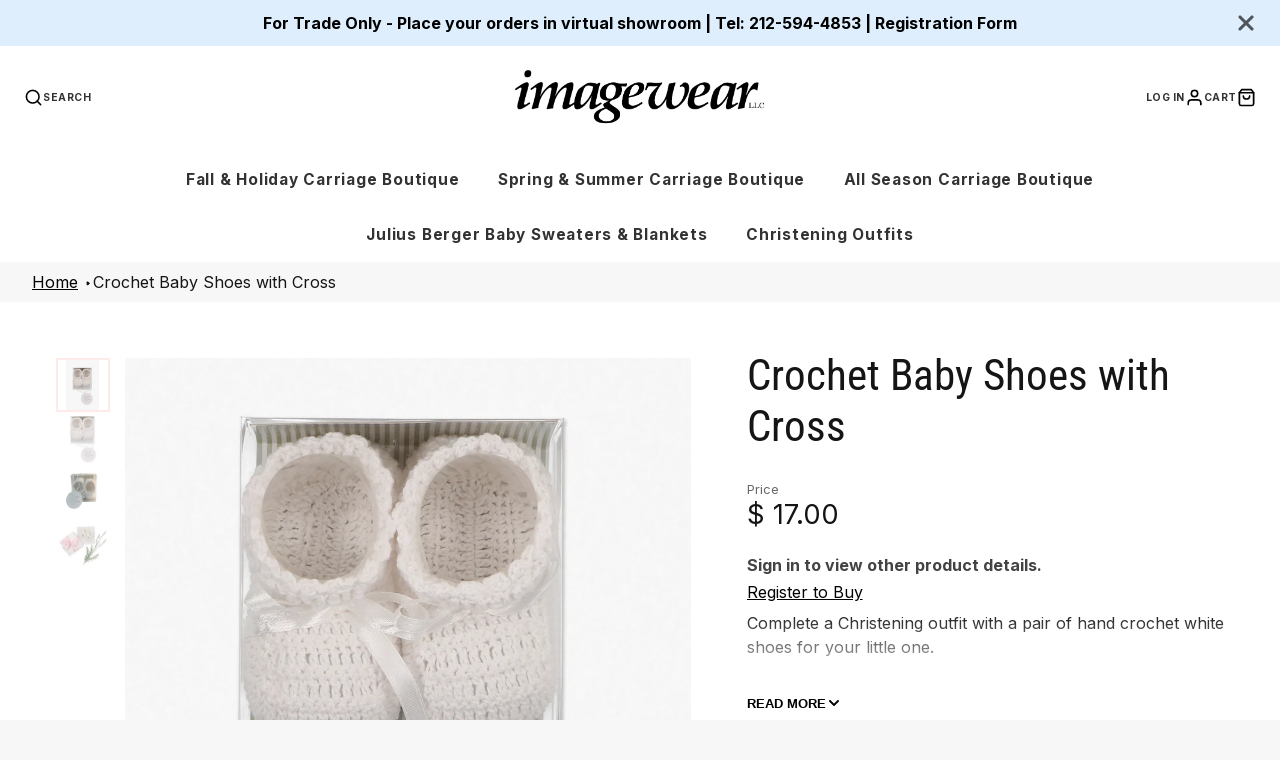

--- FILE ---
content_type: text/css
request_url: https://cdn.shopify.com/extensions/019bded6-ab56-7bf1-995c-b9b931d60b04/sales-rep-160/assets/slidecart.css
body_size: 1950
content:
code{font-family:source-code-pro,Menlo,Monaco,Consolas,Courier New,monospace}.App{text-align:center}.App-logo{height:40vmin;pointer-events:none}@media (prefers-reduced-motion:no-preference){.App-logo{animation:App-logo-spin 20s linear infinite}}.App-header{align-items:center;background-color:#282c34;color:#fff;display:flex;flex-direction:column;font-size:calc(10px + 2vmin);justify-content:center;min-height:100vh}.App-link{color:#61dafb}@keyframes App-logo-spin{0%{transform:rotate(0deg)}to{transform:rotate(1turn)}}::-webkit-scrollbar-track{background-color:#fff;border-radius:30px;-webkit-box-shadow:inset 0 0 6px rgba(0,0,0,.3)}::-webkit-scrollbar{background-color:#f5f5f5;height:5px;width:5px}::-webkit-scrollbar-thumb{background-color:#1976d2;border-radius:30px}input::-webkit-inner-spin-button,input::-webkit-outer-spin-button{-webkit-appearance:none!important;margin:0!important}input[type=number]{-moz-appearance:textfield!important}.ST_Slide_Cart_DisplayEnd{align-items:center}.ST_TextRight{text-align:right}.ST_Slide_Cart_DisplayFlex{align-items:center!important;display:flex!important}.ST_Background_Color{align-items:center;background-color:#8080802b;display:flex}.ST_Pointer{cursor:pointer}.MuiPopover-root div:empty{display:block}.ST_Slide_Submit_Button{font-size:1.4rem!important}.ST_Slide_Submit_Button,.ST_Slide_Submit_ButtonBeautySales{height:3.5rem!important;text-transform:capitalize!important}.ST_Slide_Submit_ButtonBeautySales{font-size:13px!important}.ST_SlideCartText_FontSize{font-size:1.5rem!important}.ST_SlideCartText_FontSizeBeautySales{font-size:13px!important}.ST_WhileSpace_Normal{white-space:normal!important}.ST_WhileSpace_BreakSpaces{white-space:break-spaces!important}.ST_Location_Selected_MenueItemDV{width:100%!important}.ST_Location_Selected_MenueItem{display:block!important;overflow-wrap:break-word!important;word-break:break-word!important}.ST_SlideCart_SelectText_FontSIze{font-size:1.2rem!important}.ST_FontSize{font-size:17px!important;font-weight:400!important}.ST_FontSizeBeautySales{font-size:1.1rem!important}.ST_FormHeading{font-size:1.5rem!important}.ST_ShippingHeading{font-size:1.3rem!important}.ST_Footer_button:hover{background-color:#2e8b57!important;border:none!important}.ST_Footer_Details_Parent{text-transform:capitalize!important;z-index:10!important}.ST_React_Drawer{z-index:99999!important}.MuiMenu-root,.ST_Slide_Snackbar{z-index:999999!important}.MuiMenuItem-root.Mui-selected{background-color:#fff!important}.MuiTypography-body1{font-size:12.5px!important}.SlideCart_Common_Button{box-shadow:none!important;display:flex-end;font-size:13px!important;height:38px!important;text-transform:capitalize!important;white-space:nowrap!important}.ST_Slide_Cart_Width{overflow-x:hidden;width:420px!important}.ST_Bacdrop{float:right;position:absolute;right:0}.ST_Cart_Padding{padding:1rem}.ST_Product_Height{background-color:#f2f2f2!important;border-radius:.625rem!important;display:grid;margin-top:2rem!important;max-height:300px;overflow-x:hidden;overflow-y:auto;padding:10px}.ST_No_Cart_Data{align-items:center;display:flex;height:100vh;justify-content:center}.ST_Empty_Cart{color:#80808070!important;height:10rem!important;width:10rem!important}.ST_React_Drawer .MuiDrawer-paper{position:absolute!important}.ST_EmptyCart_Dispaly{display:flex!important;justify-content:end!important}.ST_Align_Icon{text-align:center!important}@media screen and (max-width:767px){.ST_React_Drawer .MuiDrawer-paper{width:-webkit-fill-available!important}.ST_Slide_Cart_Width{width:auto!important}}.ST_Grid_Spacing{padding-top:5px!important}.ST_Customer_Details{border:1px solid #ccc!important;border-radius:10px!important;margin-top:1rem!important;padding:10px!important}.ST_Slide_Cart_Word_Break{word-break:break-all!important}.ST_CustomerDetails_FontSize{font-size:1.25rem!important}.ST_CustomerDetails_FontSizeBeautySales{font-size:12px!important}.ST_IconFont{border-radius:10%!important;font-size:1.1rem!important}.ST_SlideCart_Link{text-decoration:none!important}.ST_Icon{color:#aeaeae!important;font-size:2rem!important;margin-right:5px!important}.ST_Select_CustomerBox{width:15.32rem!important}.ST_SelectedCustomer_Display{display:flex!important;justify-content:space-between!important}.ST_SelectedCustomer{cursor:pointer!important;text-decoration:none!important}.ST_CustomerAddess,.ST_SelectedCustomer{margin-left:8px!important}.ST_CustomerAddessBeautySales{margin-left:0!important}.ST_Slide_Cart_DisplayEnd{display:flex;justify-content:space-between;white-space:nowrap}.ST_AddNewBtnBeautySales{font-size:12px!important;height:2.5rem!important}.SlideCart_Refresh_Icon{color:#1976d2!important;font-size:14px!important;margin-left:10px!important}.ST_Slide_Cart_customization_addScroll{max-height:120px;overflow:auto}.ST_Slide_Cart_customization_addcroll::-webkit-scrollbar{width:4px}.ST_Slide_Cart_customization_addScroll::-webkit-scrollbar-track{border-radius:10px;box-shadow:inset 0 0 5px grey}.ST_Product_Item{border:1px solid #80808087;border-radius:10px;margin-top:0!important;padding:10px}.ST_Product_ItemBeautySales{margin-bottom:10px!important}.ST_Product_Image{display:block;object-fit:cover}.ST_Product_Image,.ST_Product_Image_Icon{border:1px solid #80808087;border-radius:7px;height:70px!important;padding:5px!important;width:70px!important}.ST_Product_Image_Icon{align-items:center!important;color:#80808087!important;display:flex!important;justify-content:center!important}.ST_Product_Image_Icon svg{height:40px!important;width:40px!important}.ST_Cart_Quantity_Selector input,.ST_Cart_Quantity_SelectorBeautySales input{text-align:center!important}h6{word-break:break-all}.ST_TotalFont_Size.MuiTypography-h5{color:#000!important;font:700!important;font-size:22px!important}.ST_Slide_cart_ProductPrice.MuiTypography-h6,.ST_Slide_cart_Productprice.MuiTypography-body1{font-size:16px!important}.ST_Slide_cart_ProductWholeSalePrice.MuiTypography-h6{font-size:20px!important}.ST_Slide_cart_Shipping.MuiTypography-body2{font-size:1rem!important}.ST_ProductTitle{font-size:1.3rem!important}.ST_ProductTitle,.ST_ProductTitleBeautySales{font-weight:600!important;word-break:keep-all!important}.ST_ProductTitleBeautySales{font-size:12.5px!important}.ST_CustomItemTitle{font-size:1.3rem!important}.ST_CustomItemTitle,.ST_CustomItemTitleBeautySales{color:#1a73e8!important;cursor:pointer!important;font-weight:600!important;text-decoration:underline!important;word-break:keep-all!important}.ST_CustomItemTitleBeautySales{font-size:12.5px!important}.ST_Cart_Quantity_Selector>.MuiInputBase-root>.MuiInputBase-input{font-size:1.2rem!important;padding-left:5px!important;padding-right:5px!important}.ST_Cart_Quantity_SelectorBeautySales>.MuiInputBase-root>.MuiInputBase-input{font-size:1rem!important;padding-left:5px!important;padding-right:5px!important}.ST_AddQuantityButton,.ST_RemoveQuantityButton{min-width:15px!important;padding-left:2px!important;padding-right:2px!important}.ST_QuantityButtonGroup{border-radius:none!important;height:2.6rem!important;margin-top:1rem!important;width:12rem!important}.ST_QuantityButtonGroupBeautySales{border-radius:none!important;height:2rem!important;margin-top:.5rem!important;width:12rem!important}.ST_Cart_Quantity_SelectorSize{flex-direction:row!important;width:6rem!important}.ST_Cart_Quantity_SelectorSizeBeautySales{flex-direction:row!important;width:3.5rem!important}.ST_Cart_Quantity_Selector>.MuiInputBase-root{height:-webkit-fill-available!important}.ST_Prices{text-align:right!important}.ST_SubTotalPrice{font-size:1.4rem!important;font-weight:800!important}.ST_SubTotalPriceBeautySales{font-size:1.1rem!important;font-weight:700!important}.ST_TotalPrice{font-size:1.75rem!important;font-weight:800!important}.ST_ShippingCostRadioText{font-size:1.4rem!important}.ST_ShippingCostRadioTextBeautySales{font-size:13px!important}.ST_ShippingAndTotal{margin-bottom:150px!important;margin-right:3px!important}.ST_SelectShippingBox{width:15rem!important}.ST_SelectShippingBoxBeautySales{width:10rem!important}#NotesText{height:70px!important;overflow-y:auto!important}.ST_SlideCart_OrderNotes{margin-top:13px!important}.ST_SlideCart_OrderNotesBeautySales{margin-bottom:25px!important;margin-top:13px!important}.ST_Slide_Cart_SelectCost{width:11rem!important}.ST_CI_DiscountTextBox{max-width:5rem!important;min-width:4rem!important}.ST_CT_Margin.MuiTypography-root{margin-bottom:40px!important}.SC_CI_slideCartDiscountType{background-color:#fff;margin-left:20rem;margin-top:20px}.SC_CI_slideCartDiscountTypeBeautySales{background-color:#fff;margin-left:10rem;margin-top:20px}.SlideCart_Variant_Chip{align-self:flex-start!important;background-color:#e7e7e7!important;border-radius:8px!important}.ST_Slide_Cart_Display_End{display:flex;justify-content:end;white-space:nowrap}.Button_Style{background-color:#fff!important;color:#000;text-transform:capitalize}.Button_Style,.Button_Style:hover{border-color:#00000038!important}.SlideCart_page_title{flex:1!important;font-size:17px!important;font-weight:400!important}.SlideCart_customer_selection{display:flex!important;flex:1!important;flex-direction:column!important;margin-top:16px!important}.SlideCart_table_container{border:1px solid #d4d4d4;border-radius:8px 8px 0 0!important;box-shadow:none!important;flex:1!important;margin-top:30px!important;max-width:100%!important;overflow-x:auto!important;table-layout:auto!important;width:auto!important}.SlideCart_table_container th{background-color:#f0f8ff!important}.slideCart_pagination_footer{align-items:center!important;border:1px solid #e0e0e0!important;border-radius:0 0 8px 8px!important;border-top:none!important;display:flex!important;justify-content:flex-end!important;padding:4px 0!important}.SlideCart_TableHeaderFont{font-size:13px!important;font-weight:400!important}.SlideCart_TableBodyFont{font-size:12px!important}@media (max-width:768px){.SlideCart_Common_Button{font-size:11px!important;white-space:normal!important}}.ST_Footer_Details_Parent{bottom:0;box-shadow:none!important;margin-top:.5rem!important;padding:1rem;position:fixed;text-align:center!important;width:400px}.ST_Footer_Details_Buttons{align-items:center!important;display:flex!important;justify-content:space-evenly!important;margin-top:10px!important}.ST_CreateOrderButton{padding-bottom:.625rem!important;padding-top:.625rem!important}.ST_Delete_btn{font-size:3rem!important}.ST_Delete_btn,.ST_Delete_btnBeautySales{color:red!important;cursor:pointer!important}.ST_Delete_btnBeautySales{font-size:2rem!important}.ST_SelectOrderTypeBeautySales{height:30px!important;width:8.5rem!important}.ST_CI_Menu_Items:not(.Mui-selected){padding:1.5px!important}.ST_CI_Menu{background-color:#fff!important}.ST_CI_Menu_Items.MuiTypography-body1{font-size:1.3rem!important}.ST_CI_Menu_ItemsBeautySales.MuiTypography-body1{font-size:1rem!important}.ST_DisplayFlexEnd{display:flex!important;justify-content:flex-start!important;margin-top:0!important}.ST_Order_Radio .MuiListItem-root{padding-bottom:0!important;padding-right:0!important;padding-top:0!important}.ST_CheckboxText.MuiTypography-body1{font-size:1.2rem!important}.ST_CheckboxText.MuiTypography-subtitle1{text-align:left!important;word-break:break-word!important}.OrderTypeTextBeautySales.MuiTypography-body1{font-size:15px!important}.ST_CreateBtnBeautySales{font-size:11px!important;height:2.5rem!important;margin-top:10px!important}.SlideCart_CreateBtn_Margin{margin-left:10px!important}.ST_Background_Color{padding:5px!important}.ST_Save_Customer_Button{background-color:#fff!important;bottom:0!important;position:sticky!important}.ST_MarginRight{margin-right:0!important}.ST_CustomLineItem_Container{margin:0;min-height:100%;padding:2.5rem}.ST_CustomLineItem_Header{align-items:center;display:flex;justify-content:space-between;margin-bottom:2rem}.ST_CustomLineItem_Title{font-size:17px!important;font-weight:500!important}.ST_CustomLineItem_CloseIcon{cursor:pointer}.ST_CustomLineItem_Checkbox .MuiFormControlLabel-label,.ST_CustomLineItem_TextField .MuiInputAdornment-root,.ST_CustomLineItem_TextField input,.ST_CustomLineItem_TextField label{font-size:14px!important}.ST_CustomLineItem_WeightLabel{color:#666!important;font-size:14px!important}.ST_CustomLineItem_Select,.ST_CustomLineItem_Select .MuiMenuItem-root{font-size:14px!important}.ST_CustomLineItem_Button{font-size:15px!important;padding:10px 16px!important;text-transform:none!important}.ST_CustomLineItem_Button:not(:disabled){background-color:#1976d2!important}

--- FILE ---
content_type: text/css
request_url: https://www.imagewearkids.com/cdn/shop/t/13/assets/slideshow-thumbnails.css?v=174590653974229188621710086480
body_size: -400
content:
.\#slideshow-thumbnails{width:var(--thumb-size, 60px);position:relative;margin:15px;display:block}.\#slideshow-thumbnails.\@position\:bottom{width:100%}.\#slideshow-thumbnails-item{opacity:.64;transition:.3s;border:2px solid rgba(var(--color-border),1);cursor:pointer;position:relative}.\#slideshow-thumbnails-item.\!active{opacity:1;border-color:rgba(var(--color-accent),1)}.\#slideshow-thumbnails.\@position\:bottom .\#slideshow-thumbnails-item{width:var(--thumb-size, 60px);flex-shrink:0}.\#slideshow-thumbnails-item-icon{top:0;left:0;width:100%;height:100%;position:absolute;display:flex;align-items:center;justify-content:center;background:rgba(var(--color-text),.5);color:rgba(var(--color-background),1);z-index:2}.\#slideshow-thumbnails-item-icon .\#icon{width:1.2rem;height:1.2rem}.\#slideshow-thumbnails-scroller{position:absolute;top:0;left:0;width:100%;height:100%;overflow-y:auto;scroll-behavior:smooth;display:flex;flex-direction:column;gap:15px;scrollbar-width:none}.\#slideshow-thumbnails-scroller::-webkit-scrollbar{display:none}.\#slideshow-thumbnails.\@position\:bottom .\#slideshow-thumbnails-scroller{position:relative;flex-wrap:wrap;overflow-x:auto;flex-direction:row;justify-content:center}
/*# sourceMappingURL=/cdn/shop/t/13/assets/slideshow-thumbnails.css.map?v=174590653974229188621710086480 */


--- FILE ---
content_type: text/css
request_url: https://www.imagewearkids.com/cdn/shop/t/13/assets/product-price.css?v=21051058667140851981710086480
body_size: -438
content:
.\#product-price{font-size:1.7rem;display:block}.\#product-price .\#price{gap:.7em;align-items:flex-end;flex-wrap:wrap}.\#product-price .\#price-item.\@on-sale{font-size:1.4em}.\#product-price .\#price-item.\@save .\#price-item-value{display:flex;align-items:baseline;gap:.05em}.\#product-price .\#price-item.\@save .\#price-pct{opacity:.64;font-size:.7em;position:relative;bottom:1px}.\#product-price .\#price .\#unit-price{margin-top:.2rem;font-size:.9rem;opacity:.8}.\#product-price.\@size\:lg{font-size:2.25rem}.\#product-price.\@size\:sm{font-size:1.2rem}.\#product-price.\@weight\:bold .\#price-item.\@regular{font-weight:var(--font-body-weight-bold)}.\#product-price.\@align\:center .\#price{justify-content:center}
/*# sourceMappingURL=/cdn/shop/t/13/assets/product-price.css.map?v=21051058667140851981710086480 */


--- FILE ---
content_type: text/javascript; charset=utf-8
request_url: https://www.imagewearkids.com/products/crochet-baby-shoes-with-cross.js
body_size: 1359
content:
{"id":6776017158210,"title":"Crochet Baby Shoes with Cross","handle":"crochet-baby-shoes-with-cross","description":"\u003cp\u003e\u003cspan data-mce-fragment=\"1\"\u003eComplete a Christening outfit with a pair of hand crochet white shoes for your little one.\u003c\/span\u003e\u003cbr data-mce-fragment=\"1\"\u003e\u003cbr data-mce-fragment=\"1\"\u003e\u003c\/p\u003e\n\u003cp data-mce-fragment=\"1\"\u003e\u003cspan data-sheets-userformat='{\"2\":833,\"3\":{\"1\":0},\"9\":1,\"11\":4,\"12\":0}' data-sheets-value=\"{\u0026quot;1\u0026quot;:2,\u0026quot;2\u0026quot;:\u0026quot;These adorable Carriage Boutique Baby Girl Socks with Bow are perfect for any little princess. Crafted from a soft and comfortable cotton blend, these socks feature a classic ribbed design and a sweet bow detail. They provide a snug fit that stays in place, so your little one can stay cozy all day long.  Whether you're looking for a gift or just want to add some style to your baby's wardrobe, these Carriage Boutique Baby Girl Socks with Bow are sure to please.\u0026quot;}\" data-mce-fragment=\"1\"\u003eCrafted from a soft and comfortable yarn, finessed with a satin bow. These shoes feature a beautiful gems adorned cross. All contained in a neat box for gift-giving.\u003c\/span\u003e\u003c\/p\u003e\n\u003cp data-mce-fragment=\"1\"\u003e\u003cspan data-sheets-userformat='{\"2\":833,\"3\":{\"1\":0},\"9\":1,\"11\":4,\"12\":0}' data-sheets-value=\"{\u0026quot;1\u0026quot;:2,\u0026quot;2\u0026quot;:\u0026quot;These adorable Carriage Boutique Baby Girl Socks with Bow are perfect for any little princess. Crafted from a soft and comfortable cotton blend, these socks feature a classic ribbed design and a sweet bow detail. They provide a snug fit that stays in place, so your little one can stay cozy all day long.  Whether you're looking for a gift or just want to add some style to your baby's wardrobe, these Carriage Boutique Baby Girl Socks with Bow are sure to please.\u0026quot;}\" data-mce-fragment=\"1\"\u003eThey provide a cozy, warm feeling to your little one. So whether you're looking for a gift or just want to add some style to your baby's special day, these Imagewear Crochet Baby Shoes with Cross are sure to please.\u003c\/span\u003e\u003c\/p\u003e","published_at":"2023-01-02T17:31:19-05:00","created_at":"2022-07-22T13:22:47-04:00","vendor":"All Season Carraige Boutique","type":"14. Satin \u0026 Crochet Shoes","tags":["Accessories","All Classics","baby accessories","baby shoes","christening","christening accessories","christening outfit","Classics","Crochet shoes","Do Not Archive","gifts","imagewear classics","Satin \u0026 Crochet Shoes","shoes"],"price":1700,"price_min":1700,"price_max":1700,"available":true,"price_varies":false,"compare_at_price":null,"compare_at_price_min":0,"compare_at_price_max":0,"compare_at_price_varies":false,"variants":[{"id":39857808867394,"title":"Default Title","option1":"Default Title","option2":null,"option3":null,"sku":"6074","requires_shipping":true,"taxable":true,"featured_image":null,"available":true,"name":"Crochet Baby Shoes with Cross","public_title":null,"options":["Default Title"],"price":1700,"weight":0,"compare_at_price":null,"inventory_quantity":26,"inventory_management":null,"inventory_policy":"continue","barcode":"","requires_selling_plan":false,"selling_plan_allocations":[]}],"images":["\/\/cdn.shopify.com\/s\/files\/1\/1180\/1946\/files\/6074_ebe388d7-2979-410c-a092-454115769624.jpg?v=1697648046","\/\/cdn.shopify.com\/s\/files\/1\/1180\/1946\/files\/imagewear_16_906b38f7-bb14-4c01-a612-30086b6ddfa0.jpg?v=1697648046","\/\/cdn.shopify.com\/s\/files\/1\/1180\/1946\/products\/6074.jpg?v=1697648046","\/\/cdn.shopify.com\/s\/files\/1\/1180\/1946\/files\/imagewear_20.jpg?v=1697648046"],"featured_image":"\/\/cdn.shopify.com\/s\/files\/1\/1180\/1946\/files\/6074_ebe388d7-2979-410c-a092-454115769624.jpg?v=1697648046","options":[{"name":"Title","position":1,"values":["Default Title"]}],"url":"\/products\/crochet-baby-shoes-with-cross","media":[{"alt":null,"id":23174366003266,"position":1,"preview_image":{"aspect_ratio":0.665,"height":1504,"width":1000,"src":"https:\/\/cdn.shopify.com\/s\/files\/1\/1180\/1946\/files\/6074_ebe388d7-2979-410c-a092-454115769624.jpg?v=1697648046"},"aspect_ratio":0.665,"height":1504,"media_type":"image","src":"https:\/\/cdn.shopify.com\/s\/files\/1\/1180\/1946\/files\/6074_ebe388d7-2979-410c-a092-454115769624.jpg?v=1697648046","width":1000},{"alt":null,"id":22921058680898,"position":2,"preview_image":{"aspect_ratio":1.0,"height":2500,"width":2500,"src":"https:\/\/cdn.shopify.com\/s\/files\/1\/1180\/1946\/files\/imagewear_16_906b38f7-bb14-4c01-a612-30086b6ddfa0.jpg?v=1697648046"},"aspect_ratio":1.0,"height":2500,"media_type":"image","src":"https:\/\/cdn.shopify.com\/s\/files\/1\/1180\/1946\/files\/imagewear_16_906b38f7-bb14-4c01-a612-30086b6ddfa0.jpg?v=1697648046","width":2500},{"alt":null,"id":21543957659714,"position":3,"preview_image":{"aspect_ratio":0.793,"height":2270,"width":1800,"src":"https:\/\/cdn.shopify.com\/s\/files\/1\/1180\/1946\/products\/6074.jpg?v=1697648046"},"aspect_ratio":0.793,"height":2270,"media_type":"image","src":"https:\/\/cdn.shopify.com\/s\/files\/1\/1180\/1946\/products\/6074.jpg?v=1697648046","width":1800},{"alt":null,"id":22921086304322,"position":4,"preview_image":{"aspect_ratio":1.0,"height":2500,"width":2500,"src":"https:\/\/cdn.shopify.com\/s\/files\/1\/1180\/1946\/files\/imagewear_20.jpg?v=1697648046"},"aspect_ratio":1.0,"height":2500,"media_type":"image","src":"https:\/\/cdn.shopify.com\/s\/files\/1\/1180\/1946\/files\/imagewear_20.jpg?v=1697648046","width":2500}],"requires_selling_plan":false,"selling_plan_groups":[]}